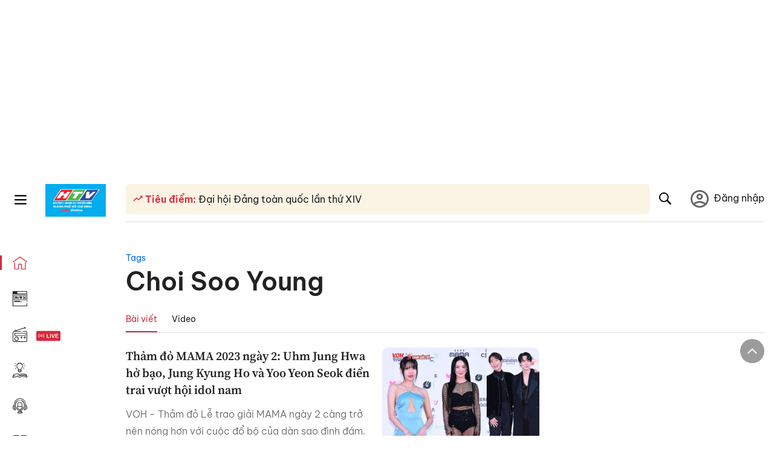

--- FILE ---
content_type: text/html; charset=utf-8
request_url: https://www.google.com/recaptcha/api2/aframe
body_size: 267
content:
<!DOCTYPE HTML><html><head><meta http-equiv="content-type" content="text/html; charset=UTF-8"></head><body><script nonce="gyIkY_bjJKiPjupK9hbc3A">/** Anti-fraud and anti-abuse applications only. See google.com/recaptcha */ try{var clients={'sodar':'https://pagead2.googlesyndication.com/pagead/sodar?'};window.addEventListener("message",function(a){try{if(a.source===window.parent){var b=JSON.parse(a.data);var c=clients[b['id']];if(c){var d=document.createElement('img');d.src=c+b['params']+'&rc='+(localStorage.getItem("rc::a")?sessionStorage.getItem("rc::b"):"");window.document.body.appendChild(d);sessionStorage.setItem("rc::e",parseInt(sessionStorage.getItem("rc::e")||0)+1);localStorage.setItem("rc::h",'1769229381875');}}}catch(b){}});window.parent.postMessage("_grecaptcha_ready", "*");}catch(b){}</script></body></html>